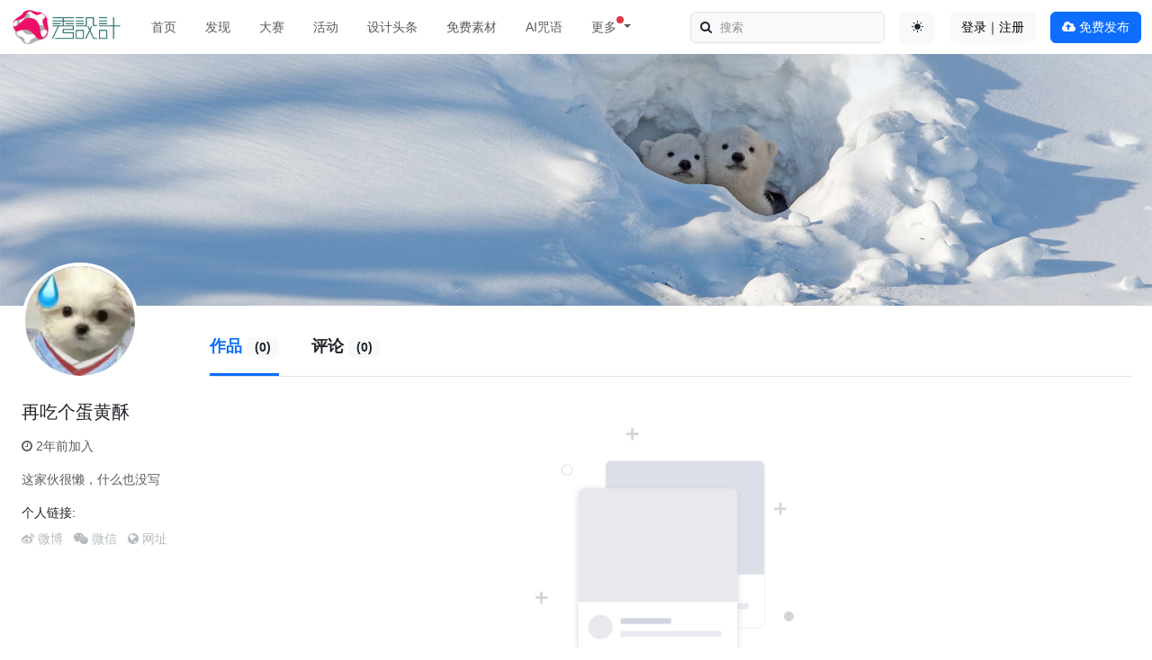

--- FILE ---
content_type: text/html; charset=utf-8
request_url: https://www.xiusheji.com/u/66710
body_size: 4294
content:
<!DOCTYPE html>
<html lang="zh-CN" data-bs-theme="auto">
<head>
    <meta charset="UTF-8">
    <meta http-equiv="Content-Language" content="zh-CN">
    <meta name="viewport" content="width=device-width,minimum-scale=1.0,maximum-scale=1.0,user-scalable=no">
    <meta name="renderer" content="webkit">
    <meta name="force-rendering" content="webkit">
    <title>再吃个蛋黄酥的文章 - 设计|创意|资源|交流</title>
    <meta name="keywords" content="设计,设计网站,设计网,设计师,设计LOGO,平面设计,室内设计,设计大赛,设计作品,设计文章,设计联盟,设计竞赛,毕业展,设计比赛,创意设计,网页设计,ui,字体下载,设计论文,设计资源,学生设计联盟,秀设计,秀设"/>
    <meta name="description" content="秀设计是艺术设计交流学习的互联网平台，内容涵盖设计资讯、设计大赛、设计作品、设计文章、素材下载等方面，集聚了最具潮流时尚、年轻活力的青年人群。"/>
    <script src="/assets/addons/cms/js/color-modes.js?v=1.0.292"></script>

    <link rel="shortcut icon" href="/assets/img/favicon.ico" type="image/x-icon"/>
    <link rel="stylesheet" media="screen" href="/assets/addons/cms/css/bootstrap5.min.css?v=1.0.292"/>
    <link rel="stylesheet" media="screen" href="/assets/libs/font-awesome/css/font-awesome.min.css?v=1.0.292"/>
    <link rel="stylesheet" media="screen" href="/assets/addons/cms/css/share.min.css?v=1.0.292">
    <link rel="stylesheet" media="screen" href="/assets/addons/cms/css/swiper-bundle.min.css?v=1.0.292">
    <link rel="stylesheet" media="screen" href="/assets/addons/cms/css/iconfont.css?v=1.0.292">
    <link rel="stylesheet" media="screen" href="/assets/addons/cms/css/shenzhen.min.css?v=1.0.292"/>

    <!--分享-->
    <meta property="og:title" content="再吃个蛋黄酥的文章"/>
    <meta property="og:image" content="https://thirdqq.qlogo.cn/g?b=oidb&amp;amp;k=GWHfRarvv3YOicfcrUxE41Q&amp;amp;kti=ZGXuqQAAAAA&amp;amp;s=100&amp;amp;t=1628158699"/>
    <meta property="og:description" content="秀设计是艺术设计交流学习的互联网平台，内容涵盖设计资讯、设计大赛、设计作品、设计文章、素材下载等方面，集聚了最具潮流时尚、年轻活力的青年人群。"/>

</head>
<body class="group-page skin-white">

<header>
    <nav class="navbar navbar-expand-lg fixed-top bg-body" aria-label="Main navigation">
        <div class="container-fluid">
            <a class="navbar-brand" href="/" >
                <img src="https://www.xiusheji.com/assets/logo.png" style="width:120px; height:40px;" alt="秀设计">
            </a>
            <button class="navbar-toggler p-0 border-0" type="button" id="navbarSideCollapse" aria-label="Toggle navigation">
                <span class="navbar-toggler-icon"></span>
            </button>
            <div class="navbar-collapse offcanvas-collapse bg-body" id="navbarsExampleDefault">
                <ul class="navbar-nav me-auto mb-2 mb-lg-0" data-current="0">
                                        <li class="nav-item mx-lg-2">
                        <a class="nav-link "  href="/">首页</a>
                    </li>
                                        <li class="nav-item mx-lg-2">
                        <a class="nav-link "  href="/work?flag=hot,recommend">发现</a>
                    </li>
                                        <li class="nav-item mx-lg-2">
                        <a class="nav-link "  href="/contests">大赛</a>
                    </li>
                                        <li class="nav-item mx-lg-2">
                        <a class="nav-link "  href="/events">活动</a>
                    </li>
                                        <li class="nav-item mx-lg-2">
                        <a class="nav-link "  href="/news">设计头条</a>
                    </li>
                                        <li class="nav-item mx-lg-2">
                        <a class="nav-link "  href="/freebies">免费素材</a>
                    </li>
                                        <li class="nav-item mx-lg-2">
                        <a class="nav-link "  href="/d/midjourney.html">AI咒语</a>
                    </li>
                                        
                    <li class="nav-item mx-lg-2 dropdown">
                        <a class="nav-link dropdown-toggle position-relative" href="/d/midjourney.html" data-bs-toggle="dropdown" aria-expanded="false">
                            <span  class="position-relative">
                            更多
                            <span class="position-absolute top-0 start-100 translate-middle p-1 bg-danger rounded-circle">
                            </span>
                          </span>
                        </a>
                        <ul class="dropdown-menu">
                            <li><a class="dropdown-item" href="/p/links.html" target="_blank">设计导航</a></li>
                            <li><a class="dropdown-item" href="/p/books.html" target="_blank">设计图书</a></li>
                            <li><a class="dropdown-item" href="/special/fonts-free.html">免费商用字体</a></li>
                        </ul>
                    </li>
                </ul>
                <form class="d-flex position-relative mb-3 mb-lg-0 me-3" role="search" action="/s.html" method="get">
                    <input class="form-control bg-body-tertiary" name="q" data-suggestion-url="/addons/cms/search/suggestion.html" type="search" id="searchinput" value="" placeholder="搜索">
                    <span class="px-2 py-0 position-absolute top-50 start-0 translate-middle-y"><i class="fa fa-search fa-fw"></i></span>
                    <input type="hidden" name="__searchtoken__" value="770608120241985fefad0c217efbece4" />                </form>
                <div class="mb-3 mb-lg-0 me-3 dropdown bd-mode-toggle">
                    <button class="btn bg-body-tertiary" type="button" aria-expanded="false" data-bs-toggle="dropdown" aria-label="Toggle theme (auto)">
                        <i class="bi theme-icon-active"><i class="theme-icon iconfont icon-circle-half"></i></i>
                        <span class="visually-hidden bs-theme-text">切换主题</span>
                    </button>
                    <ul class="dropdown-menu dropdown-menu-end shadow" aria-labelledby="bs-theme-text">
                        <li>
                            <button type="button" class="dropdown-item d-flex align-items-center active" data-bs-theme-value="light" aria-pressed="true">
                                <i class="theme-icon iconfont icon-sun-fill"></i>
                                <span class="ms-2">浅色模式</span>
                            </button>
                        </li>
                        <li>
                            <button type="button" class="dropdown-item d-flex align-items-center" data-bs-theme-value="dark" aria-pressed="false">
                                <i class="theme-icon iconfont icon-moon-fill"></i>
                                <span class="ms-2">深色模式</span>
                            </button>
                        </li>
                        <li>
                            <button type="button" class="dropdown-item d-flex align-items-center" data-bs-theme-value="auto" aria-pressed="false">
                                <i class="theme-icon iconfont icon-circle-half"></i>
                                <span class="ms-2">跟随系统</span>
                            </button>
                        </li>
                    </ul>
                </div>
                                <div class="mb-3 mb-lg-0 me-3 flex-shrink-0 dropdown">
        <a class="btn btn-light" href="/index/user/login.html">登录｜注册</a>
    </div>
                                <div class="mb-3 mb-lg-0">
                    <a class="btn btn-primary" href="/index/cms.archives/post.html"><i class="fa fa-cloud-upload"></i> 免费发布</a>
                </div>
            </div>
        </div>
    </nav>
</header>

<main class="main-content">
    
<style>
    .user-wrapper {
        background:url("https://imgs.xiusheji.com") repeat center center;
        background-color: #1f458a;
        height: 280px;
        position: relative;
    }
    .wave-wrapper{
        background:url("https://bingw.jasonzeng.dev/?index=random") no-repeat center center;
        background-color: #1f458a;
        height: 280px;
        position: relative;
        background-size: cover;
    }
    .avatar {
        position: relative;
        display: inline-block;
        -ms-flex-negative: 0 !important;
    }
    .mt-n5 {
        margin-top: -3rem !important;
    }
</style>
<div class="wave-wrapper" >
</div>
<div class="container-full">
    <div class="row">
        <div class="col-12 col-xl-2">
            <!-- Avatar -->
            <div class="avatar avatar-xxl mt-n5">
                <img class="avatar-img rounded-circle border border-white border-4" src="https://thirdqq.qlogo.cn/g?b=oidb&amp;k=GWHfRarvv3YOicfcrUxE41Q&amp;kti=ZGXuqQAAAAA&amp;s=100&amp;t=1628158699" style="width: 130px; height: 130px;" alt="再吃个蛋黄酥" onerror="this.src='/assets/img/avatar.png';">
                <h5 class="mt-2 mt-xl-4">再吃个蛋黄酥</h5>
                                <div class="mt-3 text-body-secondary"><i class="fa fa-clock-o"></i> 2年前加入</div>
                                <div class="intro my-3 pe-2 text-body-secondary" >这家伙很懒，什么也没写</div>
                                <div class="mb-2">个人链接:</div>
                                <ul class="list-inline">
                    <li class="list-inline-item">
                                                <i class="fa fa-weibo link-secondary link-opacity-50"> 微博</i>
                                            </li>
                    <li class="list-inline-item">
                                                <i class="fa fa-wechat link-secondary link-opacity-50"> 微信</i>
                                            </li>
                    <li class="list-inline-item">
                                                <i class="fa fa-globe link-secondary link-opacity-50"> 网址</i>
                                            </li>
                </ul>
                
            </div>
        </div>
        <div class="col-12 col-xl-10">
            <div class="channel-tittle mt-xl-3 mb-4">
                <ul class="list-inline border-bottom mb-0">
                    <li class="list-inline-item active me-3 py-3"><a href="/u/66710/archives">作品 <span class="badge bg-light text-dark small"> (0)</span></a></li>
                    <li class="list-inline-item  mx-3 py-3"><a href="/u/66710/comment">评论 <span class="badge bg-light text-dark small"> (0)</span></a></li>
                </ul>
            </div>
                        <div class="article-list row row-cols-2 row-cols-sm-2 row-cols-md-3 row-cols-xl-4 row-cols-xxl-4 g-4">
                            </div>
                        <div class="Page my-5">
                <!--@formatter:off-->

    <!-- S 分页栏 -->
    <nav class="Page navigation">
            </nav>
    <!-- E 分页栏 -->
    <!-- S 分页栏 -->
<div class="Page my-5">
    </div>
<!-- E 分页栏 -->
        <div class="user_empty">
            <img src="https://www.xiusheji.com/assets/img/work_empty.png" width="300px">
            <h3>作者还未发表过作品</h3>
            <p>不用盯着空白页太久, 勇敢的跨出第一步, 其他的自然而然就会发生 — James Kingman</p>
            <a href="/index/cms.archives/post">
                <button type="button" class="btn btn-primary"><i class="fa fa-cloud-upload"></i> 上传作品</button>
            </a>
        </div>
        <!--@formatter:on-->
            </div>
        </div>

    </div>
</div>
</main>

<footer>
    <div class="container-fluid mt-auto bg-body-tertiary d-flex flex-row justify-content-between align-items-center flex-wrap pt-3">
        <ul class="list-unstyled d-flex">
            <li class="me-3"><span>&copy; 2010-2026 xiusheji</span></li>
            <li class="vr me-3 d-none d-xl-block"></li>
            <li><a href="/p/about_us.html" target="_blank">关于我们</a></li>
            <li class="ms-3"><a href="/p/about_disclaimer.html" target="_blank">免责声明</a></li>
            <li class="ms-3"><a href="/p/teamwork_brand.html" target="_blank">品牌合作</a></li>
            <li class="ms-3 d-none d-xl-block"><a href="/p/teamwork_contests.html" target="_blank">寻求报道</a></li>
            <li class="ms-3 d-none d-xl-block"><a href="/p/teamwork_link.html" target="_blank">友情链接</a></li>
            <li class="ms-3 d-none d-xl-block"><a href="/d/feedback.html" target="_blank">反馈意见</a></li>
        </ul>
        <ul class="list-unstyled d-flex justify-content-end">
                        <li class="ms-3 d-none d-xl-block"><a href="javascript:" class="user-qrcode position-relative"><i class="iconfont icon-wechat"></i><div class="user-qrcode-content text-center"><img src="https://imgs.xiusheji.com/view/202309/05/weixin.jpg" alt="秀设计订阅号"><small>秀设计订阅号</small></div></a></li>
                        <li class="ms-3 d-none d-xl-block"><a href="https://www.weibo.com/333518999" target="_blank" rel="nofollow" class="user-qrcode position-relative"><i class="iconfont icon-weibo"></i><div class="user-qrcode-content text-center"><img src="https://imgs.xiusheji.com/view/202309/05/weibo.jpg" alt="秀设计微博"><small>秀设计微博</small></div></a></li>
                        <li class="ms-3 d-none d-xl-block"><a href="https://huaban.com/user/xiusheji" target="_blank" rel="nofollow"><i class="iconfont icon-huaban"></i></a></li>
            <li class="ms-3 d-none d-xl-block"><a href="https://www.pinterest.com/xiusheji/" target="_blank" rel="nofollow"><i class="iconfont icon-pinterest"></i></a></li>
            <li class="vr mx-3 d-none d-xl-block"></li>
            <li><a href="https://beian.miit.gov.cn" target="_blank" rel="nofollow">粤ICP备16055589号-1</a></li>
        </ul>
    </div>
</footer>
<!-- S 浮动按钮 -->
<div id="floatbtn" class="d-none d-xxl-block">
    </div>
<script type="text/javascript" src="/assets/addons/cms/js/bootstrap5.bundle.min.js?v=1.0.292"></script>
<script type="text/javascript" src="/assets/libs/jquery/dist/jquery.min.js?v=1.0.292"></script>
<script type="text/javascript" src="/assets/libs/fastadmin-layer/dist/layer.js?v=1.0.292"></script>
<script type="text/javascript" src="/assets/libs/art-template/dist/template-native.js?v=1.0.292"></script>
<script type="text/javascript" src="/assets/addons/cms/js/jquery.autocomplete.js?v=1.0.292"></script>
<script type="text/javascript" src="/assets/addons/cms/js/swiper-bundle.min.js?v=1.0.292"></script>
<script type="text/javascript" src="/assets/addons/cms/js/share.min.js?v=1.0.292"></script>
<script type="text/javascript" src="/assets/addons/cms/js/cms.js?v=1.0.292"></script>
<script type="text/javascript" src="/assets/addons/cms/js/common.js?v=1.0.292"></script>
<!-- 统计代码 -->
<script>
    var _hmt = _hmt || [];
    (function() {
        var hm = document.createElement("script");
        hm.src = "https://hm.baidu.com/hm.js?023acbb608e2555c8ac92e4322d3d96d";
        var s = document.getElementsByTagName("script")[0];
        s.parentNode.insertBefore(hm, s);
    })();
</script>
<!-- 谷歌js -->
<script>
    window.onload = function() {
        setTimeout(function() {
            let script = document.createElement("script");
            script.setAttribute("data-ad-client", "ca-pub-2265723820470249");
            script.setAttribute("async", "");
            script.src = "https://pagead2.googlesyndication.com/pagead/js/adsbygoogle.js?";
            document.body.appendChild(script);
        }, 0);
    };
</script>

</body>
</html>

--- FILE ---
content_type: text/html; charset=utf-8
request_url: https://www.google.com/recaptcha/api2/aframe
body_size: 266
content:
<!DOCTYPE HTML><html><head><meta http-equiv="content-type" content="text/html; charset=UTF-8"></head><body><script nonce="6j-6SvYctYZKc9Ni3Qc32g">/** Anti-fraud and anti-abuse applications only. See google.com/recaptcha */ try{var clients={'sodar':'https://pagead2.googlesyndication.com/pagead/sodar?'};window.addEventListener("message",function(a){try{if(a.source===window.parent){var b=JSON.parse(a.data);var c=clients[b['id']];if(c){var d=document.createElement('img');d.src=c+b['params']+'&rc='+(localStorage.getItem("rc::a")?sessionStorage.getItem("rc::b"):"");window.document.body.appendChild(d);sessionStorage.setItem("rc::e",parseInt(sessionStorage.getItem("rc::e")||0)+1);localStorage.setItem("rc::h",'1767711875519');}}}catch(b){}});window.parent.postMessage("_grecaptcha_ready", "*");}catch(b){}</script></body></html>

--- FILE ---
content_type: text/css
request_url: https://www.xiusheji.com/assets/addons/cms/css/iconfont.css?v=1.0.292
body_size: 213
content:
@font-face {
  font-family: "iconfont"; /* Project id 3648169 */
  src: url('../fonts/iconfont/iconfont.eot?t=1703670735000'); /* IE9 */
  src: url('../fonts/iconfont/iconfont.eot?t=1703670735000#iefix') format('embedded-opentype'), /* IE6-IE8 */
  url('../fonts/iconfont/iconfont.woff2?t=1703670735000') format('woff2'),
  url('../fonts/iconfont/iconfont.woff?t=1703670735000') format('woff'),
  url('../fonts/iconfont/iconfont.ttf?t=1703670735000') format('truetype'),
  url('../fonts/iconfont/iconfont.svg?t=1703670735000#iconfont') format('svg');
}

.iconfont {
  font-family: "iconfont" !important;
  font-size: 16px;
  font-style: normal;
  -webkit-font-smoothing: antialiased;
  -moz-osx-font-smoothing: grayscale;
}

.icon-sun-fill:before {
  content: "\e660";
}

.icon-moon-fill:before {
  content: "\e611";
}

.icon-circle-half:before {
  content: "\e8a6";
}

.icon-huaban:before {
  content: "\e661";
}

.icon-wechat:before {
  content: "\e662";
}

.icon-douyin:before {
  content: "\e663";
}

.icon-weibo:before {
  content: "\e664";
}

.icon-pinterest:before {
  content: "\e665";
}


--- FILE ---
content_type: text/css
request_url: https://www.xiusheji.com/assets/addons/cms/css/shenzhen.min.css?v=1.0.292
body_size: 6029
content:
html{scroll-padding-top:80px}body{font-family:-apple-system,Nimbus Roman No9 L,PingFang SC,Hiragino Sans GB,Noto Sans SC,Microsoft Yahei,WenQuanYi Micro Hei,ST Heiti,sans-serif,"Apple Color Emoji","Segoe UI Emoji","Segoe UI Symbol","Noto Color Emoji";font-size:.875rem;padding-top:60px}.container-full{--bs-gutter-x:3rem;--bs-gutter-y:0;max-width:1869px;padding-right:calc(var(--bs-gutter-x) * .5);padding-left:calc(var(--bs-gutter-x) * .5);margin-right:auto;margin-left:auto}@media(min-width:1600px){.container{max-width:1376px}}@media(min-width:992px){.navbar-brand{transition:.2s ease-in-out transform}.navbar-brand:hover{transform:scale(1.1)}.navbar-nav .nav-link.active{position:relative}.navbar-nav .nav-link.active::after{content:'';position:absolute;height:3px;width:80%;background:var(--bs-navbar-active-color);left:10%;bottom:-12px}.navbar .dropdown-menu{display:none}.navbar .dropdown:hover .dropdown-menu{display:block}.navbar .dropdown .dropdown-menu{margin-top:0}.navbar .dropdown-menu-end{right:0;left:auto}}@media(max-width:991.98px){.container-full{--bs-gutter-x:1.5rem}.offcanvas-collapse{position:fixed;top:56px;bottom:0;left:100%;width:100%;padding-right:1rem;padding-left:1rem;overflow-y:auto;visibility:hidden;transition:transform .3s ease-in-out,visibility .3s ease-in-out}.offcanvas-collapse.open{visibility:visible;transform:translateX(-100%)}}a{text-decoration:none}.btn-bd-primary{--bd-violet-bg:#ee1067;--bd-violet-rgb:238,16,103;--bs-btn-color:var(--bs-white);--bs-btn-bg:var(--bd-violet-bg);--bs-btn-border-color:var(--bd-violet-bg);--bs-btn-hover-color:var(--bs-white);--bs-btn-hover-bg:#df0f60;--bs-btn-hover-border-color:#df0f60;--bs-btn-focus-shadow-rgb:var(--bd-violet-rgb);--bs-btn-active-color:var(--bs-btn-hover-color);--bs-btn-active-bg:#c50f57;--bs-btn-active-border-color:#c50f57}h1,h2,h3,h4{font-weight:700}.btn,.form-control{font-size:14px}.btn-lg{font-size:16px}.author-left,.social-share{color:var(--bs-secondary-color)}.no-bullet{list-style:none}.tag{font-size:14px;display:inline-block;padding:2px 6px;height:24px;text-align:center;color:var(--bs-secondary-color);background:var(--bs-tertiary-bg);margin:0 4px 4px 0;border-radius:4px}aside .tag{border:var(--bs-border-width) solid var(--bs-border-color);height:26px;margin:0 4px 8px 0}.tag:hover{background-color:var(--bs-primary-bg-subtle);color:var(--bs-primary);text-decoration:none;border-color:var(--bs-primary)}.tag-2{font-size:14px;display:inline-block;padding:2px 6px;height:24px;text-align:center;color:var(--bs-primary);background-color:var(--bs-primary-bg-subtle);border-radius:3px}.tag-2:hover{background-color:var(--bs-primary);color:var(--bs-white);text-decoration:none}.text-truncate-1{-webkit-line-clamp:1;overflow:hidden;text-overflow:ellipsis;display:-webkit-box;-webkit-box-orient:vertical}.text-truncate-2{-webkit-line-clamp:2;overflow:hidden;text-overflow:ellipsis;display:-webkit-box;-webkit-box-orient:vertical}.hidden{display:none!important}.navbar{box-shadow:none;transition:box-shadow .3s ease}.navbar.shadow-on-scroll{box-shadow:0 2px 3px rgba(0,0,0,0.1)}.navbar-brand{padding:2px}.navbar-nav li a{font-size:14px;font-weight:500}i.theme-icon{font-size:14px}.dropdown-menu li,.dropdown-menu li a{font-size:14px;font-weight:normal}.navbar .form-control{padding-left:32px}.swiper{width:100%;height:100%;--swiper-navigation-color:#000;--swiper-navigation-size:1rem}.swiper-horizontal>.swiper-pagination-bullets,.swiper-pagination-bullets.swiper-pagination-horizontal{bottom:-28px}.swiper-slide img,.homefocus img{display:block;width:100%;height:100%;object-fit:cover}.swiper-button-next,.swiper-button-prev{box-shadow:rgba(0,0,0,0.15) 0 0 10px;border:1px solid #e4e8e8;width:40px;height:40px;background:#fff;border-radius:50%;margin-top:calc(0px -(40px / 2))}.swiper-button-next:after,.swiper-button-prev:after{font-weight:700}.swiper-button-next{padding-left:2px}.swiper-button-prev{padding-right:2px}.my-button-disabled{opacity:0}.focuswiper{margin-top:32px;border-radius:.5rem}.focuswiper img{max-width:820px;max-height:360px;border-radius:.5rem}.focuswiper h5{margin-bottom:.3rem}.focus-thumbnail{width:100%;height:100%;background:linear-gradient(rgba(0,0,0,0) 66%,rgba(0,0,0,0.35) 100%);position:absolute;bottom:0;left:0;display:flex;border-radius:.5rem}.focus-title{position:absolute;left:1.5rem;bottom:.2rem;color:rgba(255,255,255,0.9)}/*!*channellswiper*!*/.img-zoom{position:relative}.img-zoom:hover .work-thumbnail{opacity:.25;transition:all .5s ease-out 0s}.work-thumbnail{background-color:#000;position:absolute;bottom:0;left:0;width:100%;height:100%;opacity:0;display:flex;transition:all .5s ease-out 0s}.embed-responsive{position:relative;padding-bottom:75%}.embed-responsive img{position:absolute;object-fit:cover;width:100%;height:100%}.card-img,.card-img-top{border-radius:var(--bs-border-radius-lg)}.row .card-body .card-title{opacity:.85;font-weight:500}
.row .card-body{padding:1rem .125rem 0}.row .card-footer{padding:.375rem .125rem 1rem}.row .card-footer a img{transition:.2s ease-in-out transform}.row .card-footer a:hover img{transform:rotate(-6deg) scale(1.1)}.listname{display:inline-block;width:110px;height:100%;vertical-align:middle;white-space:nowrap;text-overflow:ellipsis;overflow:hidden;font-size:13px}.channel-tittle li a{font-size:18px;font-weight:600;color:var(--bs-body-color)}.channel-tittle li.active{border-bottom:3px solid #0d6efd}.channel-tittle li.active a{color:var(--bs-primary)}.tabs-wrapper .title{width:56px;font-weight:500;margin-bottom:8px}.tabs-wrapper li a{padding:2px 6px;color:var(--bs-secondary-color)}.tabs-wrapper li.active a{padding:4px 8px;background-color:var(--bs-primary);color:#fff;border-radius:3px}.tabs-wrapper .list-inline-item{margin-bottom:8px}.filter-title{width:50px}.metas-body,.metas-body a{line-height:16px;color:rgba(var(--bs-secondary-rgb),var(--bs-link-opacity,1))}.article-text,.article-text p{font-size:15px;line-height:1.6875rem;margin-bottom:.5rem}.article-text img{cursor:zoom-in;margin:0 auto 10px;display:block;max-width:100%;height:auto}.article-text video{margin:0 auto;display:block;max-width:100%;height:auto;outline:0}.article-donate .addbookbark{padding-left:30px;padding-right:30px}.author-about{top:80px}aside{z-index:1}.img-responsive{display:block;max-width:100%;height:auto}.black-line{color:var(--bs-secondary-color)}.black-line:hover,.black-line.active{color:var(--bs-primary)}.ticket-border{border-left:2px dashed var(--bs-gray-900);padding-left:20px;position:relative}.ticket-border:before{width:50px;height:50px;border-radius:50%;--bs-bg-opacity:1;background-color:rgba(var(--bs-body-bg-rgb),var(--bs-bg-opacity));content:"";top:-50px;left:-25px;position:absolute}.ticket-border:after{width:50px;height:50px;border-radius:50%;--bs-bg-opacity:1;background-color:rgba(var(--bs-body-bg-rgb),var(--bs-bg-opacity));content:"";bottom:-50px;left:-25px;position:absolute}footer,footer a{font-size:13px;color:var(--bs-secondary-color)}footer .iconfont{font-size:16px}footer a:hover{color:var(--bs-body-color)}footer ul{line-height:13px}footer .nav .iconfont{font-size:15px}.user-qrcode-content{display:none;opacity:0;transition:opacity .3s ease;position:absolute;z-index:1031;width:140px;padding:12px;bottom:30px;left:50%;transform:translateX(-50%);color:var(--bs-dark);box-shadow:0 1px 4px rgba(0,0,0,0.2);background-color:rgba(255,255,255,0.95);border-radius:8px}.user-qrcode-content::before{content:"";position:absolute;top:100%;left:50%;border:8px solid transparent;border-top-color:var(--bs-white);transform:translateX(-50%)}.user-qrcode-content img{width:100%;margin-bottom:6px}.user-qrcode:hover .user-qrcode-content{display:block;opacity:1}.user_empty{margin:0 auto 160px;text-align:center;line-height:30px}.form-control::placeholder{font-size:13px;color:var(--bs-tertiary-color,#999)}.plupload-preview li a img{border-radius:6px;width:auto;max-height:150px;margin-top:6px;margin-bottom:6px}#floatbtn{width:50px;height:auto;position:fixed;right:40px;bottom:70px;z-index:80}@media(max-width:1536px){#floatbtn{right:8px}}#floatbtn.fixed{position:absolute;bottom:279px;right:50%}#floatbtn>a,#floatbtn .floatbtn-item{cursor:pointer;position:relative;z-index:90;display:block;margin-top:8px;width:40px;height:40px;line-height:40px;text-align:center;font-size:18px;color:#0d0c22;background-color:#fff;border:1px solid #eee;border-radius:6px;-webkit-user-select:none;-moz-user-select:none;-ms-user-select:none;user-select:none}#floatbtn>a.hover:hover,#floatbtn .floatbtn-item.hover:hover{-webkit-transition:background-color 400ms ease-out;-moz-transition:background-color 400ms ease-out;-o-transition:background-color 400ms ease-out;transition:background-color 400ms ease-out;background:var(--bs-primary);text-decoration:none;text-align:center}#floatbtn>a#back-to-top:hover{line-height:16px;padding:3px}#floatbtn>a.hover:hover i,#floatbtn .floatbtn-item.hover:hover i{display:none}#floatbtn>a.hover:hover em,#floatbtn .floatbtn-item.hover:hover em{display:block;color:#fff;font-size:14px;font-style:normal;text-decoration:none}#floatbtn>a em,#floatbtn .floatbtn-item em{display:none}#floatbtn>a:hover,#floatbtn .floatbtn-item:hover{border:1px solid rgba(0,132,255,0);background:var(--bs-primary)}#floatbtn>a:hover i,#floatbtn .floatbtn-item:hover i{color:#fff}#floatbtn>a:hover .floatbtn-wrapper,#floatbtn .floatbtn-item:hover .floatbtn-wrapper{display:block}#floatbtn .iconfont{display:inline-block;font:normal normal normal 14px/1 iconfont;font-size:inherit}.floatbtn-wrapper{position:absolute;right:48px;top:-55px;z-index:120;display:none;width:240px;height:212px;background-color:#fff;border:1px solid #eee;border-radius:8px}.floatbtn-wrapper:before{content:"";position:absolute;right:-12px;top:0;height:200px;width:12px;background:transparent}
.floatbtn-wrapper:after{content:"";position:absolute;right:-6px;top:68px;display:block;width:0;height:0;border-left:6px solid #d5d5d5;border-top:6px solid transparent;border-bottom:6px solid transparent}.floatbtn-wrapper>.qrcode{margin-top:14px;line-height:1}.floatbtn-wrapper>.qrcode>img{width:128px;height:128px}.floatbtn-wrapper p{font-size:14px;line-height:20px;color:#999}.floatbtn-wrapper p em{color:var(--bs-primary)}.floatbtn-share .floatbtn-wrapper:after{top:14px}.floatbtn-share .floatbtn-wrapper .social-share .icon-wechat .wechat-qrcode p{font-size:12px}.float-comments{margin-bottom:8px}.count-indicator{display:block;position:absolute;top:-6px;right:-8px;padding:0 4px;min-width:20px;text-align:center;border:1px solid #e7e7e9;background:#fff;-webkit-box-shadow:0 2px 6px rgba(0,0,0,0.03);box-shadow:0 2px 6px rgba(0,0,0,0.03);border-radius:50%;z-index:1;font-size:11px;line-height:18px;color:#6e6d7a;-webkit-box-sizing:border-box;box-sizing:border-box}.separator-with-text{position:relative;text-align:center}.separator-with-text:before{border-top:1px solid var(--bs-secondary-bg);content:"";display:block;position:absolute;top:50%;transform:translateY(-50%);width:100%}.separator-with-text span{font-size:13px;color:RGBA(var(--bs-secondary-rgb),var(--bs-link-opacity,1));background:var(--bs-body-bg);padding:.25rem .5rem;border-radius:3px;position:relative}.n-msg{font-size:12px;color:red}#comment-container #commentlist dl{position:relative;border-bottom:1px solid var(--bs-secondary-bg);clear:both;padding:10px 0;margin-bottom:5px}#comment-container #commentlist dl dt{float:left;margin-right:10px;width:44px;height:44px;display:block;position:absolute}#comment-container #commentlist dl dt img{width:40px;height:40px;border-radius:50%}#comment-container #commentlist dl dd{padding-left:55px;float:left;width:100%}#comment-container #commentlist dl dd cite a{color:var(--bs-primary)}#comment-container #commentlist dl dd small{color:#999;margin:0 0 0 3px;height:20px;line-height:20px;font-size:10px}#comment-container #commentlist dl dd small a{display:none}#comment-container #commentlist dl dd dl{margin:0;border-top:1px solid #eee;border-bottom:0;padding-top:15px;padding-bottom:0}#comment-container #commentlist dl dd dl dd{width:550px}#comment-container #commentlist dl dd p{margin-top:5px;margin-bottom:10px;line-height:24px}#comment-container #commentlist dl dd p em{font-style:normal;display:inline-block;padding:0 5px;height:22px;line-height:22px;font-weight:400;font-size:13px;text-align:center;color:var(--bs-primary);background:#e5f2ff;border-radius:2px}#comment-container #commentlist cite{font-style:normal}#comment-container h6{position:relative;padding:15px 0}#comment-container h6 a{display:none}#comment-container #postcomment .form-group{margin-bottom:10px}#comment-container #postcomment label{font-weight:normal}#comment-container #postcomment a small{display:inline!important}.toast-title{font-weight:700}.toast-message{-ms-word-wrap:break-word;word-wrap:break-word}.toast-message a,.toast-message label{color:#FFF}.toast-message a:hover{color:#CCC;text-decoration:none}.toast-close-button{position:relative;right:-.3em;top:-.3em;float:right;font-size:20px;font-weight:700;color:#FFF;-webkit-text-shadow:0 1px 0 #fff;text-shadow:0 1px 0 #fff;opacity:.8;-ms-filter:alpha(opacity=80);filter:alpha(opacity=80);line-height:1}.toast-close-button:focus,.toast-close-button:hover{color:#000;text-decoration:none;cursor:pointer;opacity:.4;-ms-filter:alpha(opacity=40);filter:alpha(opacity=40)}.rtl .toast-close-button{left:-.3em;float:left;right:.3em}button.toast-close-button{padding:0;cursor:pointer;background:0;border:0;-webkit-appearance:none}.toast-top-center{top:0;right:0;width:100%}.toast-bottom-center{bottom:0;right:0;width:100%}.toast-top-full-width{top:0;right:0;width:100%}.toast-bottom-full-width{bottom:0;right:0;width:100%}.toast-top-left{top:12px;left:12px}.toast-top-right{top:12px;right:12px}.toast-bottom-right{right:12px;bottom:12px}.toast-bottom-left{bottom:12px;left:12px}#toast-container{position:fixed;z-index:999999;pointer-events:none}#toast-container *{-moz-box-sizing:border-box;-webkit-box-sizing:border-box;box-sizing:border-box}#toast-container>div{position:relative;pointer-events:auto;overflow:hidden;margin:0 0 6px;padding:15px 15px 15px 50px;width:300px;-moz-border-radius:3px;-webkit-border-radius:3px;border-radius:3px;background-position:15px center;background-repeat:no-repeat;-moz-box-shadow:0 0 12px #999;-webkit-box-shadow:0 0 12px #999;box-shadow:0 0 12px #999;color:#FFF;opacity:.8;-ms-filter:alpha(opacity=80);filter:alpha(opacity=80)}#toast-container>div.rtl{direction:rtl;padding:15px 50px 15px 15px;background-position:right 15px center}#toast-container>div:hover{-moz-box-shadow:0 0 12px #000;-webkit-box-shadow:0 0 12px #000;box-shadow:0 0 12px #000;opacity:1;-ms-filter:alpha(opacity=100);filter:alpha(opacity=100);cursor:pointer}#toast-container>.toast-info{background-image:url([data-uri])!important}
#toast-container>.toast-error{background-image:url([data-uri])!important}#toast-container>.toast-success{background-image:url([data-uri])!important}#toast-container>.toast-warning{background-image:url([data-uri])!important}#toast-container.toast-bottom-center>div,#toast-container.toast-top-center>div{width:300px;margin-left:auto;margin-right:auto}#toast-container.toast-bottom-full-width>div,#toast-container.toast-top-full-width>div{width:96%;margin-left:auto;margin-right:auto}.toast{background-color:#030303}.toast-success{background-color:#51a351}.toast-error{background-color:#bd362f}.toast-info{background-color:#2f96b4}.toast-warning{background-color:#f89406}.toast-progress{position:absolute;left:0;bottom:0;height:4px;background-color:#000;opacity:.4;-ms-filter:alpha(opacity=40);filter:alpha(opacity=40)}@media all and (max-width:240px){#toast-container>div{padding:8px 8px 8px 50px;width:11em}#toast-container>div.rtl{padding:8px 50px 8px 8px}#toast-container .toast-close-button{right:-.2em;top:-.2em}#toast-container .rtl .toast-close-button{left:-.2em;right:.2em}}@media all and (min-width:241px) and (max-width:480px){#toast-container>div{padding:8px 8px 8px 50px;width:18em}#toast-container>div.rtl{padding:8px 50px 8px 8px}#toast-container .toast-close-button{right:-.2em;top:-.2em}#toast-container .rtl .toast-close-button{left:-.2em;right:.2em}}@media all and (min-width:481px) and (max-width:768px){#toast-container>div{padding:15px 15px 15px 50px;width:25em}#toast-container>div.rtl{padding:15px 50px 15px 15px}}